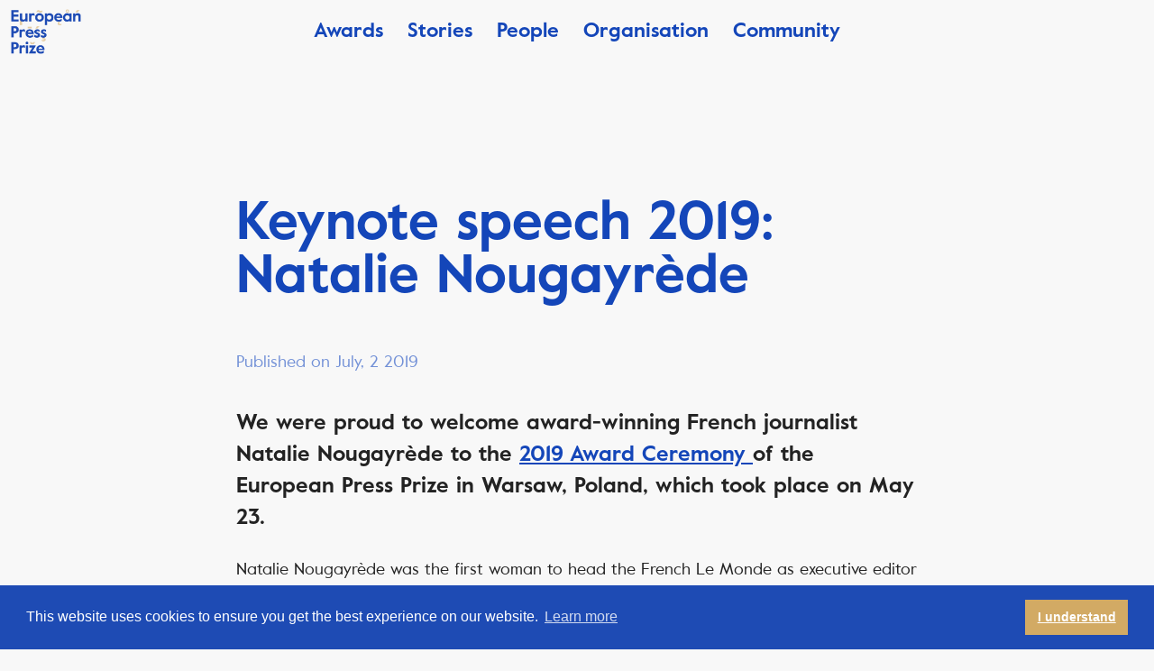

--- FILE ---
content_type: text/html; charset=UTF-8
request_url: https://www.europeanpressprize.com/keynote-speech-natalie-nougayrede-award-ceremony-19/
body_size: 16557
content:
<!doctype html>
<!--[if lt IE 7]>
<html class="no-js lt-ie9 lt-ie8 lt-ie7" lang=""> <![endif]-->
<!--[if IE 7]>
<html class="no-js lt-ie9 lt-ie8" lang=""> <![endif]-->
<!--[if IE 8]>
<html class="no-js lt-ie9" lang=""> <![endif]-->
<!--[if gt IE 8]><!-->
<html class="no-js" lang=""> <!--<![endif]-->
<head>
    <meta charset="utf-8">
    <meta http-equiv="X-UA-Compatible" content="IE=edge,chrome=1">
    <title>Keynote speech 2019: Natalie Nougayrède - European Press Prize</title>
    <meta name="description" content="">
    <meta name="viewport" content="width=device-width, initial-scale=1">

    <link rel="apple-touch-icon" href="https://www.europeanpressprize.com/wp-content/themes/epp/apple-touch-icon.png">
    <link rel="shortcut icon" type="image/x-icon" href="https://www.europeanpressprize.com/wp-content/themes/epp/favicon.ico">


    <link rel="apple-touch-icon" href="apple-touch-icon.png">
    <link rel="stylesheet" href="https://fonts.typotheque.com/WF-025696-008174.css" type="text/css"/>

    <link rel="stylesheet" href="//maxcdn.bootstrapcdn.com/font-awesome/4.7.0/css/font-awesome.min.css">

    <meta name='robots' content='index, follow, max-image-preview:large, max-snippet:-1, max-video-preview:-1' />
	<style>img:is([sizes="auto" i], [sizes^="auto," i]) { contain-intrinsic-size: 3000px 1500px }</style>
	
	<!-- This site is optimized with the Yoast SEO plugin v26.0 - https://yoast.com/wordpress/plugins/seo/ -->
	<link rel="canonical" href="https://www.europeanpressprize.com/keynote-speech-natalie-nougayrede-award-ceremony-19/" />
	<meta property="og:locale" content="en_US" />
	<meta property="og:type" content="article" />
	<meta property="og:title" content="Keynote speech 2019: Natalie Nougayrède - European Press Prize" />
	<meta property="og:description" content="We were proud to welcome award-winning French journalist Natalie Nougayrède to the 2019 Award Ceremony of the European Press Prize in Warsaw, Poland, which took place on May 23.Read more about Keynote speech 2019: Natalie Nougayrède &rsaquo;" />
	<meta property="og:url" content="https://www.europeanpressprize.com/keynote-speech-natalie-nougayrede-award-ceremony-19/" />
	<meta property="og:site_name" content="European Press Prize" />
	<meta property="article:published_time" content="2019-07-02T10:32:54+00:00" />
	<meta property="article:modified_time" content="2019-07-02T10:47:48+00:00" />
	<meta property="og:image" content="https://www.europeanpressprize.com/wp-content/uploads/2019/07/AST190523_152-1600x1067.jpg" />
	<meta property="og:image:width" content="1600" />
	<meta property="og:image:height" content="1067" />
	<meta property="og:image:type" content="image/jpeg" />
	<meta name="author" content="Jennifer Athanasiou Prins" />
	<meta name="twitter:card" content="summary_large_image" />
	<meta name="twitter:label1" content="Written by" />
	<meta name="twitter:data1" content="Jennifer Athanasiou Prins" />
	<meta name="twitter:label2" content="Est. reading time" />
	<meta name="twitter:data2" content="7 minutes" />
	<script type="application/ld+json" class="yoast-schema-graph">{"@context":"https://schema.org","@graph":[{"@type":"WebPage","@id":"https://www.europeanpressprize.com/keynote-speech-natalie-nougayrede-award-ceremony-19/","url":"https://www.europeanpressprize.com/keynote-speech-natalie-nougayrede-award-ceremony-19/","name":"Keynote speech 2019: Natalie Nougayrède - European Press Prize","isPartOf":{"@id":"https://www.europeanpressprize.com/#website"},"primaryImageOfPage":{"@id":"https://www.europeanpressprize.com/keynote-speech-natalie-nougayrede-award-ceremony-19/#primaryimage"},"image":{"@id":"https://www.europeanpressprize.com/keynote-speech-natalie-nougayrede-award-ceremony-19/#primaryimage"},"thumbnailUrl":"https://www.europeanpressprize.com/wp-content/uploads/2019/07/AST190523_152.jpg","datePublished":"2019-07-02T10:32:54+00:00","dateModified":"2019-07-02T10:47:48+00:00","author":{"@id":"https://www.europeanpressprize.com/#/schema/person/95b65d77e493dcccf846912207d8e437"},"breadcrumb":{"@id":"https://www.europeanpressprize.com/keynote-speech-natalie-nougayrede-award-ceremony-19/#breadcrumb"},"inLanguage":"en-US","potentialAction":[{"@type":"ReadAction","target":["https://www.europeanpressprize.com/keynote-speech-natalie-nougayrede-award-ceremony-19/"]}]},{"@type":"ImageObject","inLanguage":"en-US","@id":"https://www.europeanpressprize.com/keynote-speech-natalie-nougayrede-award-ceremony-19/#primaryimage","url":"https://www.europeanpressprize.com/wp-content/uploads/2019/07/AST190523_152.jpg","contentUrl":"https://www.europeanpressprize.com/wp-content/uploads/2019/07/AST190523_152.jpg","width":3500,"height":2333},{"@type":"BreadcrumbList","@id":"https://www.europeanpressprize.com/keynote-speech-natalie-nougayrede-award-ceremony-19/#breadcrumb","itemListElement":[{"@type":"ListItem","position":1,"name":"Home","item":"https://www.europeanpressprize.com/"},{"@type":"ListItem","position":2,"name":"Keynote speech 2019: Natalie Nougayrède"}]},{"@type":"WebSite","@id":"https://www.europeanpressprize.com/#website","url":"https://www.europeanpressprize.com/","name":"European Press Prize","description":"The awards for excellence in journalism — Every year, the European Press Prize salutes and encourages the highest achievements in European journalism. We believe the elevation of journalism is a constant, urgent imperative","potentialAction":[{"@type":"SearchAction","target":{"@type":"EntryPoint","urlTemplate":"https://www.europeanpressprize.com/?s={search_term_string}"},"query-input":{"@type":"PropertyValueSpecification","valueRequired":true,"valueName":"search_term_string"}}],"inLanguage":"en-US"},{"@type":"Person","@id":"https://www.europeanpressprize.com/#/schema/person/95b65d77e493dcccf846912207d8e437","name":"Jennifer Athanasiou Prins","url":"https://www.europeanpressprize.com/author/jennifer-athanasiou-prins/"}]}</script>
	<!-- / Yoast SEO plugin. -->


<script type="text/javascript">
/* <![CDATA[ */
window._wpemojiSettings = {"baseUrl":"https:\/\/s.w.org\/images\/core\/emoji\/16.0.1\/72x72\/","ext":".png","svgUrl":"https:\/\/s.w.org\/images\/core\/emoji\/16.0.1\/svg\/","svgExt":".svg","source":{"concatemoji":"https:\/\/www.europeanpressprize.com\/wp-includes\/js\/wp-emoji-release.min.js?ver=6.8.3"}};
/*! This file is auto-generated */
!function(s,n){var o,i,e;function c(e){try{var t={supportTests:e,timestamp:(new Date).valueOf()};sessionStorage.setItem(o,JSON.stringify(t))}catch(e){}}function p(e,t,n){e.clearRect(0,0,e.canvas.width,e.canvas.height),e.fillText(t,0,0);var t=new Uint32Array(e.getImageData(0,0,e.canvas.width,e.canvas.height).data),a=(e.clearRect(0,0,e.canvas.width,e.canvas.height),e.fillText(n,0,0),new Uint32Array(e.getImageData(0,0,e.canvas.width,e.canvas.height).data));return t.every(function(e,t){return e===a[t]})}function u(e,t){e.clearRect(0,0,e.canvas.width,e.canvas.height),e.fillText(t,0,0);for(var n=e.getImageData(16,16,1,1),a=0;a<n.data.length;a++)if(0!==n.data[a])return!1;return!0}function f(e,t,n,a){switch(t){case"flag":return n(e,"\ud83c\udff3\ufe0f\u200d\u26a7\ufe0f","\ud83c\udff3\ufe0f\u200b\u26a7\ufe0f")?!1:!n(e,"\ud83c\udde8\ud83c\uddf6","\ud83c\udde8\u200b\ud83c\uddf6")&&!n(e,"\ud83c\udff4\udb40\udc67\udb40\udc62\udb40\udc65\udb40\udc6e\udb40\udc67\udb40\udc7f","\ud83c\udff4\u200b\udb40\udc67\u200b\udb40\udc62\u200b\udb40\udc65\u200b\udb40\udc6e\u200b\udb40\udc67\u200b\udb40\udc7f");case"emoji":return!a(e,"\ud83e\udedf")}return!1}function g(e,t,n,a){var r="undefined"!=typeof WorkerGlobalScope&&self instanceof WorkerGlobalScope?new OffscreenCanvas(300,150):s.createElement("canvas"),o=r.getContext("2d",{willReadFrequently:!0}),i=(o.textBaseline="top",o.font="600 32px Arial",{});return e.forEach(function(e){i[e]=t(o,e,n,a)}),i}function t(e){var t=s.createElement("script");t.src=e,t.defer=!0,s.head.appendChild(t)}"undefined"!=typeof Promise&&(o="wpEmojiSettingsSupports",i=["flag","emoji"],n.supports={everything:!0,everythingExceptFlag:!0},e=new Promise(function(e){s.addEventListener("DOMContentLoaded",e,{once:!0})}),new Promise(function(t){var n=function(){try{var e=JSON.parse(sessionStorage.getItem(o));if("object"==typeof e&&"number"==typeof e.timestamp&&(new Date).valueOf()<e.timestamp+604800&&"object"==typeof e.supportTests)return e.supportTests}catch(e){}return null}();if(!n){if("undefined"!=typeof Worker&&"undefined"!=typeof OffscreenCanvas&&"undefined"!=typeof URL&&URL.createObjectURL&&"undefined"!=typeof Blob)try{var e="postMessage("+g.toString()+"("+[JSON.stringify(i),f.toString(),p.toString(),u.toString()].join(",")+"));",a=new Blob([e],{type:"text/javascript"}),r=new Worker(URL.createObjectURL(a),{name:"wpTestEmojiSupports"});return void(r.onmessage=function(e){c(n=e.data),r.terminate(),t(n)})}catch(e){}c(n=g(i,f,p,u))}t(n)}).then(function(e){for(var t in e)n.supports[t]=e[t],n.supports.everything=n.supports.everything&&n.supports[t],"flag"!==t&&(n.supports.everythingExceptFlag=n.supports.everythingExceptFlag&&n.supports[t]);n.supports.everythingExceptFlag=n.supports.everythingExceptFlag&&!n.supports.flag,n.DOMReady=!1,n.readyCallback=function(){n.DOMReady=!0}}).then(function(){return e}).then(function(){var e;n.supports.everything||(n.readyCallback(),(e=n.source||{}).concatemoji?t(e.concatemoji):e.wpemoji&&e.twemoji&&(t(e.twemoji),t(e.wpemoji)))}))}((window,document),window._wpemojiSettings);
/* ]]> */
</script>
<style id='wp-emoji-styles-inline-css' type='text/css'>

	img.wp-smiley, img.emoji {
		display: inline !important;
		border: none !important;
		box-shadow: none !important;
		height: 1em !important;
		width: 1em !important;
		margin: 0 0.07em !important;
		vertical-align: -0.1em !important;
		background: none !important;
		padding: 0 !important;
	}
</style>
<link rel='stylesheet' id='wp-block-library-css' href='https://www.europeanpressprize.com/wp-includes/css/dist/block-library/style.min.css?ver=6.8.3' type='text/css' media='all' />
<style id='classic-theme-styles-inline-css' type='text/css'>
/*! This file is auto-generated */
.wp-block-button__link{color:#fff;background-color:#32373c;border-radius:9999px;box-shadow:none;text-decoration:none;padding:calc(.667em + 2px) calc(1.333em + 2px);font-size:1.125em}.wp-block-file__button{background:#32373c;color:#fff;text-decoration:none}
</style>
<style id='global-styles-inline-css' type='text/css'>
:root{--wp--preset--aspect-ratio--square: 1;--wp--preset--aspect-ratio--4-3: 4/3;--wp--preset--aspect-ratio--3-4: 3/4;--wp--preset--aspect-ratio--3-2: 3/2;--wp--preset--aspect-ratio--2-3: 2/3;--wp--preset--aspect-ratio--16-9: 16/9;--wp--preset--aspect-ratio--9-16: 9/16;--wp--preset--color--black: #000000;--wp--preset--color--cyan-bluish-gray: #abb8c3;--wp--preset--color--white: #ffffff;--wp--preset--color--pale-pink: #f78da7;--wp--preset--color--vivid-red: #cf2e2e;--wp--preset--color--luminous-vivid-orange: #ff6900;--wp--preset--color--luminous-vivid-amber: #fcb900;--wp--preset--color--light-green-cyan: #7bdcb5;--wp--preset--color--vivid-green-cyan: #00d084;--wp--preset--color--pale-cyan-blue: #8ed1fc;--wp--preset--color--vivid-cyan-blue: #0693e3;--wp--preset--color--vivid-purple: #9b51e0;--wp--preset--gradient--vivid-cyan-blue-to-vivid-purple: linear-gradient(135deg,rgba(6,147,227,1) 0%,rgb(155,81,224) 100%);--wp--preset--gradient--light-green-cyan-to-vivid-green-cyan: linear-gradient(135deg,rgb(122,220,180) 0%,rgb(0,208,130) 100%);--wp--preset--gradient--luminous-vivid-amber-to-luminous-vivid-orange: linear-gradient(135deg,rgba(252,185,0,1) 0%,rgba(255,105,0,1) 100%);--wp--preset--gradient--luminous-vivid-orange-to-vivid-red: linear-gradient(135deg,rgba(255,105,0,1) 0%,rgb(207,46,46) 100%);--wp--preset--gradient--very-light-gray-to-cyan-bluish-gray: linear-gradient(135deg,rgb(238,238,238) 0%,rgb(169,184,195) 100%);--wp--preset--gradient--cool-to-warm-spectrum: linear-gradient(135deg,rgb(74,234,220) 0%,rgb(151,120,209) 20%,rgb(207,42,186) 40%,rgb(238,44,130) 60%,rgb(251,105,98) 80%,rgb(254,248,76) 100%);--wp--preset--gradient--blush-light-purple: linear-gradient(135deg,rgb(255,206,236) 0%,rgb(152,150,240) 100%);--wp--preset--gradient--blush-bordeaux: linear-gradient(135deg,rgb(254,205,165) 0%,rgb(254,45,45) 50%,rgb(107,0,62) 100%);--wp--preset--gradient--luminous-dusk: linear-gradient(135deg,rgb(255,203,112) 0%,rgb(199,81,192) 50%,rgb(65,88,208) 100%);--wp--preset--gradient--pale-ocean: linear-gradient(135deg,rgb(255,245,203) 0%,rgb(182,227,212) 50%,rgb(51,167,181) 100%);--wp--preset--gradient--electric-grass: linear-gradient(135deg,rgb(202,248,128) 0%,rgb(113,206,126) 100%);--wp--preset--gradient--midnight: linear-gradient(135deg,rgb(2,3,129) 0%,rgb(40,116,252) 100%);--wp--preset--font-size--small: 13px;--wp--preset--font-size--medium: 20px;--wp--preset--font-size--large: 36px;--wp--preset--font-size--x-large: 42px;--wp--preset--spacing--20: 0.44rem;--wp--preset--spacing--30: 0.67rem;--wp--preset--spacing--40: 1rem;--wp--preset--spacing--50: 1.5rem;--wp--preset--spacing--60: 2.25rem;--wp--preset--spacing--70: 3.38rem;--wp--preset--spacing--80: 5.06rem;--wp--preset--shadow--natural: 6px 6px 9px rgba(0, 0, 0, 0.2);--wp--preset--shadow--deep: 12px 12px 50px rgba(0, 0, 0, 0.4);--wp--preset--shadow--sharp: 6px 6px 0px rgba(0, 0, 0, 0.2);--wp--preset--shadow--outlined: 6px 6px 0px -3px rgba(255, 255, 255, 1), 6px 6px rgba(0, 0, 0, 1);--wp--preset--shadow--crisp: 6px 6px 0px rgba(0, 0, 0, 1);}:where(.is-layout-flex){gap: 0.5em;}:where(.is-layout-grid){gap: 0.5em;}body .is-layout-flex{display: flex;}.is-layout-flex{flex-wrap: wrap;align-items: center;}.is-layout-flex > :is(*, div){margin: 0;}body .is-layout-grid{display: grid;}.is-layout-grid > :is(*, div){margin: 0;}:where(.wp-block-columns.is-layout-flex){gap: 2em;}:where(.wp-block-columns.is-layout-grid){gap: 2em;}:where(.wp-block-post-template.is-layout-flex){gap: 1.25em;}:where(.wp-block-post-template.is-layout-grid){gap: 1.25em;}.has-black-color{color: var(--wp--preset--color--black) !important;}.has-cyan-bluish-gray-color{color: var(--wp--preset--color--cyan-bluish-gray) !important;}.has-white-color{color: var(--wp--preset--color--white) !important;}.has-pale-pink-color{color: var(--wp--preset--color--pale-pink) !important;}.has-vivid-red-color{color: var(--wp--preset--color--vivid-red) !important;}.has-luminous-vivid-orange-color{color: var(--wp--preset--color--luminous-vivid-orange) !important;}.has-luminous-vivid-amber-color{color: var(--wp--preset--color--luminous-vivid-amber) !important;}.has-light-green-cyan-color{color: var(--wp--preset--color--light-green-cyan) !important;}.has-vivid-green-cyan-color{color: var(--wp--preset--color--vivid-green-cyan) !important;}.has-pale-cyan-blue-color{color: var(--wp--preset--color--pale-cyan-blue) !important;}.has-vivid-cyan-blue-color{color: var(--wp--preset--color--vivid-cyan-blue) !important;}.has-vivid-purple-color{color: var(--wp--preset--color--vivid-purple) !important;}.has-black-background-color{background-color: var(--wp--preset--color--black) !important;}.has-cyan-bluish-gray-background-color{background-color: var(--wp--preset--color--cyan-bluish-gray) !important;}.has-white-background-color{background-color: var(--wp--preset--color--white) !important;}.has-pale-pink-background-color{background-color: var(--wp--preset--color--pale-pink) !important;}.has-vivid-red-background-color{background-color: var(--wp--preset--color--vivid-red) !important;}.has-luminous-vivid-orange-background-color{background-color: var(--wp--preset--color--luminous-vivid-orange) !important;}.has-luminous-vivid-amber-background-color{background-color: var(--wp--preset--color--luminous-vivid-amber) !important;}.has-light-green-cyan-background-color{background-color: var(--wp--preset--color--light-green-cyan) !important;}.has-vivid-green-cyan-background-color{background-color: var(--wp--preset--color--vivid-green-cyan) !important;}.has-pale-cyan-blue-background-color{background-color: var(--wp--preset--color--pale-cyan-blue) !important;}.has-vivid-cyan-blue-background-color{background-color: var(--wp--preset--color--vivid-cyan-blue) !important;}.has-vivid-purple-background-color{background-color: var(--wp--preset--color--vivid-purple) !important;}.has-black-border-color{border-color: var(--wp--preset--color--black) !important;}.has-cyan-bluish-gray-border-color{border-color: var(--wp--preset--color--cyan-bluish-gray) !important;}.has-white-border-color{border-color: var(--wp--preset--color--white) !important;}.has-pale-pink-border-color{border-color: var(--wp--preset--color--pale-pink) !important;}.has-vivid-red-border-color{border-color: var(--wp--preset--color--vivid-red) !important;}.has-luminous-vivid-orange-border-color{border-color: var(--wp--preset--color--luminous-vivid-orange) !important;}.has-luminous-vivid-amber-border-color{border-color: var(--wp--preset--color--luminous-vivid-amber) !important;}.has-light-green-cyan-border-color{border-color: var(--wp--preset--color--light-green-cyan) !important;}.has-vivid-green-cyan-border-color{border-color: var(--wp--preset--color--vivid-green-cyan) !important;}.has-pale-cyan-blue-border-color{border-color: var(--wp--preset--color--pale-cyan-blue) !important;}.has-vivid-cyan-blue-border-color{border-color: var(--wp--preset--color--vivid-cyan-blue) !important;}.has-vivid-purple-border-color{border-color: var(--wp--preset--color--vivid-purple) !important;}.has-vivid-cyan-blue-to-vivid-purple-gradient-background{background: var(--wp--preset--gradient--vivid-cyan-blue-to-vivid-purple) !important;}.has-light-green-cyan-to-vivid-green-cyan-gradient-background{background: var(--wp--preset--gradient--light-green-cyan-to-vivid-green-cyan) !important;}.has-luminous-vivid-amber-to-luminous-vivid-orange-gradient-background{background: var(--wp--preset--gradient--luminous-vivid-amber-to-luminous-vivid-orange) !important;}.has-luminous-vivid-orange-to-vivid-red-gradient-background{background: var(--wp--preset--gradient--luminous-vivid-orange-to-vivid-red) !important;}.has-very-light-gray-to-cyan-bluish-gray-gradient-background{background: var(--wp--preset--gradient--very-light-gray-to-cyan-bluish-gray) !important;}.has-cool-to-warm-spectrum-gradient-background{background: var(--wp--preset--gradient--cool-to-warm-spectrum) !important;}.has-blush-light-purple-gradient-background{background: var(--wp--preset--gradient--blush-light-purple) !important;}.has-blush-bordeaux-gradient-background{background: var(--wp--preset--gradient--blush-bordeaux) !important;}.has-luminous-dusk-gradient-background{background: var(--wp--preset--gradient--luminous-dusk) !important;}.has-pale-ocean-gradient-background{background: var(--wp--preset--gradient--pale-ocean) !important;}.has-electric-grass-gradient-background{background: var(--wp--preset--gradient--electric-grass) !important;}.has-midnight-gradient-background{background: var(--wp--preset--gradient--midnight) !important;}.has-small-font-size{font-size: var(--wp--preset--font-size--small) !important;}.has-medium-font-size{font-size: var(--wp--preset--font-size--medium) !important;}.has-large-font-size{font-size: var(--wp--preset--font-size--large) !important;}.has-x-large-font-size{font-size: var(--wp--preset--font-size--x-large) !important;}
:where(.wp-block-post-template.is-layout-flex){gap: 1.25em;}:where(.wp-block-post-template.is-layout-grid){gap: 1.25em;}
:where(.wp-block-columns.is-layout-flex){gap: 2em;}:where(.wp-block-columns.is-layout-grid){gap: 2em;}
:root :where(.wp-block-pullquote){font-size: 1.5em;line-height: 1.6;}
</style>
<link rel='stylesheet' id='theme-my-login-css' href='https://www.europeanpressprize.com/wp-content/plugins/theme-my-login/assets/styles/theme-my-login.min.css?ver=7.1.10' type='text/css' media='all' />
<link rel='stylesheet' id='mrp-frontend-style-css' href='https://www.europeanpressprize.com/wp-content/plugins/multi-rating-pro/assets/css/frontend.css?ver=6.8.3' type='text/css' media='all' />
<style id='mrp-frontend-style-inline-css' type='text/css'>

		.mrp-star-hover {
			color: #ffba00 !important;
		}
		.mrp-star-full, .mrp-star-half, .mrp-star-empty {
			color: #ffd700;
		}
		.mrp-error {
			color: #EC6464;
		}
		
</style>
<link rel='stylesheet' id='screen-css' href='https://www.europeanpressprize.com/wp-content/themes/epp/css/main.2025032501.css?ver=6.8.3' type='text/css' media='all' />
<link rel='stylesheet' id='simple-favorites-css' href='https://www.europeanpressprize.com/wp-content/plugins/favorites/assets/css/favorites.css?ver=2.3.6' type='text/css' media='all' />
<script type="text/javascript" src="https://www.europeanpressprize.com/wp-includes/js/jquery/jquery.min.js?ver=3.7.1" id="jquery-core-js"></script>
<script type="text/javascript" src="https://www.europeanpressprize.com/wp-includes/js/jquery/jquery-migrate.min.js?ver=3.4.1" id="jquery-migrate-js"></script>
<script type="text/javascript" id="gfpd-js-js-extra">
/* <![CDATA[ */
var gfpd_strings = {"button_message":"Processing, please wait...","currently_uploading":"Please wait for the uploading to complete","excluded_form_ids":""};
/* ]]> */
</script>
<script type="text/javascript" src="https://www.europeanpressprize.com/wp-content/plugins/gf-prevent-duplicates/js/gfpreventduplicates.js?ver=6.8.3" id="gfpd-js-js"></script>
<script type="text/javascript" src="https://www.europeanpressprize.com/wp-content/themes/epp/js/vendor/modernizr-2.8.3-respond-1.4.2.min.js?ver=6.8.3" id="modernizr-2.8.3.min-js"></script>
<script type="text/javascript" src="https://www.europeanpressprize.com/wp-content/themes/epp/js/vendor/jquery-1.11.2.min.js?ver=6.8.3" id="jq-js"></script>
<script type="text/javascript" src="https://www.europeanpressprize.com/wp-content/themes/epp/js/plugins.2025032501.js?ver=6.8.3" id="plugins-js"></script>
<script type="text/javascript" id="favorites-js-extra">
/* <![CDATA[ */
var favorites_data = {"ajaxurl":"https:\/\/www.europeanpressprize.com\/wp-admin\/admin-ajax.php","nonce":"f218175080","favorite":"Favorite <i class=\"sf-icon-star-empty\"><\/i>","favorited":"Favorited <i class=\"sf-icon-star-full\"><\/i>","includecount":"","indicate_loading":"","loading_text":"Loading","loading_image":"","loading_image_active":"","loading_image_preload":"","cache_enabled":"1","button_options":{"button_type":"custom","custom_colors":false,"box_shadow":false,"include_count":false,"default":{"background_default":false,"border_default":false,"text_default":false,"icon_default":false,"count_default":false},"active":{"background_active":false,"border_active":false,"text_active":false,"icon_active":false,"count_active":false}},"authentication_modal_content":"<p>Please login to add favorites.<\/p><p><a href=\"#\" data-favorites-modal-close>Dismiss this notice<\/a><\/p>","authentication_redirect":"","dev_mode":"","logged_in":"","user_id":"0","authentication_redirect_url":"https:\/\/www.europeanpressprize.com\/login\/"};
/* ]]> */
</script>
<script type="text/javascript" src="https://www.europeanpressprize.com/wp-content/plugins/favorites/assets/js/favorites.min.js?ver=2.3.6" id="favorites-js"></script>
<link rel="https://api.w.org/" href="https://www.europeanpressprize.com/wp-json/" /><link rel="alternate" title="JSON" type="application/json" href="https://www.europeanpressprize.com/wp-json/wp/v2/posts/10983" /><link rel="EditURI" type="application/rsd+xml" title="RSD" href="https://www.europeanpressprize.com/xmlrpc.php?rsd" />
<meta name="generator" content="WordPress 6.8.3" />
<link rel='shortlink' href='https://www.europeanpressprize.com/?p=10983' />
<link rel="alternate" title="oEmbed (JSON)" type="application/json+oembed" href="https://www.europeanpressprize.com/wp-json/oembed/1.0/embed?url=https%3A%2F%2Fwww.europeanpressprize.com%2Fkeynote-speech-natalie-nougayrede-award-ceremony-19%2F" />
<link rel="alternate" title="oEmbed (XML)" type="text/xml+oembed" href="https://www.europeanpressprize.com/wp-json/oembed/1.0/embed?url=https%3A%2F%2Fwww.europeanpressprize.com%2Fkeynote-speech-natalie-nougayrede-award-ceremony-19%2F&#038;format=xml" />

		<script>
		(function(h,o,t,j,a,r){
			h.hj=h.hj||function(){(h.hj.q=h.hj.q||[]).push(arguments)};
			h._hjSettings={hjid:1841655,hjsv:5};
			a=o.getElementsByTagName('head')[0];
			r=o.createElement('script');r.async=1;
			r.src=t+h._hjSettings.hjid+j+h._hjSettings.hjsv;
			a.appendChild(r);
		})(window,document,'//static.hotjar.com/c/hotjar-','.js?sv=');
		</script>
		    <link rel="stylesheet" type="text/css"
          href="//cdnjs.cloudflare.com/ajax/libs/cookieconsent2/3.1.0/cookieconsent.min.css"/>
    <script src="//cdnjs.cloudflare.com/ajax/libs/cookieconsent2/3.1.0/cookieconsent.min.js"></script>
	<script src="https://unpkg.com/@popperjs/core@2"></script>
	<script src="https://unpkg.com/tippy.js@6"></script>

    <script>
		var site_settings = {
			popup: {
				text: '<p>Hi! Have you been reading one of our pieces? Continue [here]. Or click to discover more excellent journalism.</p>',
				buttonText: 'Take me there',
				buttonLink: 'https://www.europeanpressprize.com/shortlists/',
				hours: 0			}
		};
		window.addEventListener("load", function () {
			window.cookieconsent.initialise({
				"palette": {
					"popup": {
						"background": "#1e4bb4"
					},
					"button": {
						"background": "#d2aa64",
						"text": "#ffffff"
					}
				},
				"content": {
					"dismiss": "I understand"
				}
			})
		});
    </script>
    <script type="text/javascript"> _linkedin_partner_id = "2194140";
		window._linkedin_data_partner_ids = window._linkedin_data_partner_ids || [];
		window._linkedin_data_partner_ids.push(_linkedin_partner_id); </script>
    <script type="text/javascript"> (function () {
			var s = document.getElementsByTagName("script")[0];
			var b = document.createElement("script");
			b.type = "text/javascript";
			b.async = true;
			b.src = "https://snap.licdn.com/li.lms-analytics/insight.min.js";
			s.parentNode.insertBefore(b, s);
		})(); </script>
    <noscript><img height="1" width="1" style="display:none;" alt=""
                   src="https://px.ads.linkedin.com/collect/?pid=2194140&fmt=gif"/></noscript>
				   
	
	
    <!-- Facebook Pixel Code -->
    <script>
		!function (f, b, e, v, n, t, s) {
			if (f.fbq) return;
			n = f.fbq = function () {
				n.callMethod ?
					n.callMethod.apply(n, arguments) : n.queue.push(arguments)
			};
			if (!f._fbq) f._fbq = n;
			n.push = n;
			n.loaded = !0;
			n.version = '2.0';
			n.queue = [];
			t = b.createElement(e);
			t.async = !0;
			t.src = v;
			s = b.getElementsByTagName(e)[0];
			s.parentNode.insertBefore(t, s)
		}(window, document, 'script',
			'https://connect.facebook.net/en_US/fbevents.js');
		fbq('init', '708321799917709');
		fbq('track', 'PageView');
    </script>
    <noscript>
        <img height="1" width="1"
             src="https://www.facebook.com/tr?id=708321799917709&ev=PageView
		&noscript=1"/>
    </noscript>
    <!-- End Facebook Pixel Code -->


    <script>
		var favicons = [
			'https://www.europeanpressprize.com/wp-content/themes/epp/animated_favicon_1.png',
			'https://www.europeanpressprize.com/wp-content/themes/epp/animated_favicon_2.png',
			'https://www.europeanpressprize.com/wp-content/themes/epp/animated_favicon_3.png',
			'https://www.europeanpressprize.com/wp-content/themes/epp/animated_favicon_4.png',
			'https://www.europeanpressprize.com/wp-content/themes/epp/animated_favicon_5.png',
		];
    </script>
</head>

<body class="wp-singular post-template-default single single-post postid-10983 single-format-standard wp-theme-epp metaslider-plugin">

<!--[if lt IE 8]>
<p class="browserupgrade">You are using an <strong>outdated</strong> browser. Please <a href="http://browsehappy.com/">upgrade
    your browser</a> to improve your experience.</p>


<![endif]-->

<img src="https://www.europeanpressprize.com/wp-content/themes/epp/img/logo_small.png" class="mobile-logo"/>

<button class="menu-toggle cmn-toggle-switch cmn-toggle-switch__htx">
    <span>toggle menu</span>
</button>

<div class="mainmenu">

    <div class="background"></div>

    <a href="/"><img src="https://www.europeanpressprize.com/wp-content/themes/epp/img/logo_small_white.png"
                     class="mobile-logo"/></a>
    <a href="/"><img src="https://www.europeanpressprize.com/wp-content/themes/epp/img/logo_small.png"
                     data-light="https://www.europeanpressprize.com/wp-content/themes/epp/img/logo_small_white.png"
                     data-normal="https://www.europeanpressprize.com/wp-content/themes/epp/img/logo_small.png"
                     class="home-logo"/></a>

    
        <nav>
            <ul id="primary-menu" class="menu"><li id="menu-item-17" class="menu-item menu-item-type-post_type menu-item-object-page menu-item-has-children menu-item-17"><a href="https://www.europeanpressprize.com/awards/">Awards</a>
<ul class="sub-menu">
	<li id="menu-item--6" class="menu-item menu-item-type-post_type menu-item-object-page menu-item--6"><a href="https://www.europeanpressprize.com/awards/categories/">Categories</a></li>
	<li id="menu-item--7" class="menu-item menu-item-type-post_type menu-item-object-page menu-item--7"><a href="https://www.europeanpressprize.com/awards/timetable-and-procedure/">Timetable and procedure</a></li>
	<li id="menu-item--8" class="menu-item menu-item-type-post_type menu-item-object-page menu-item--8"><a href="https://www.europeanpressprize.com/awards/faq/">FAQ</a></li>
</ul>
</li>
<li id="menu-item-15" class="menu-item menu-item-type-post_type menu-item-object-page menu-item-has-children menu-item-15"><a href="https://www.europeanpressprize.com/shortlists/">Stories</a>
<ul class="sub-menu">
	<li id="menu-item--9" class="menu-item menu-item-type-post_type menu-item-object-page menu-item--9"><a href="https://www.europeanpressprize.com/shortlists/year-2025/">2025</a></li>
	<li id="menu-item--10" class="menu-item menu-item-type-post_type menu-item-object-page menu-item--10"><a href="https://www.europeanpressprize.com/shortlists/year-2024/">2024</a></li>
	<li id="menu-item--11" class="menu-item menu-item-type-post_type menu-item-object-page menu-item--11"><a href="https://www.europeanpressprize.com/shortlists/year-2023/">2023</a></li>
	<li id="menu-item--12" class="menu-item menu-item-type-post_type menu-item-object-page menu-item--12"><a href="https://www.europeanpressprize.com/shortlists/2022-2/">2022</a></li>
	<li id="menu-item--13" class="menu-item menu-item-type-post_type menu-item-object-page menu-item--13"><a href="https://www.europeanpressprize.com/shortlists/year-2021/">2021</a></li>
	<li id="menu-item--14" class="menu-item menu-item-type-post_type menu-item-object-page menu-item--14"><a href="https://www.europeanpressprize.com/shortlists/year-2020/">2020</a></li>
	<li id="menu-item--15" class="menu-item menu-item-type-post_type menu-item-object-page menu-item--15"><a href="https://www.europeanpressprize.com/shortlists/year-2019-2/">2019</a></li>
	<li id="menu-item--16" class="menu-item menu-item-type-post_type menu-item-object-page menu-item--16"><a href="https://www.europeanpressprize.com/shortlists/year-2018/">2018</a></li>
	<li id="menu-item--17" class="menu-item menu-item-type-post_type menu-item-object-page menu-item--17"><a href="https://www.europeanpressprize.com/shortlists/year-2017/">2017</a></li>
	<li id="menu-item--18" class="menu-item menu-item-type-post_type menu-item-object-page menu-item--18"><a href="https://www.europeanpressprize.com/shortlists/year-2016/">2016</a></li>
	<li id="menu-item--19" class="menu-item menu-item-type-post_type menu-item-object-page menu-item--19"><a href="https://www.europeanpressprize.com/shortlists/year-2015/">2015</a></li>
	<li id="menu-item--20" class="menu-item menu-item-type-post_type menu-item-object-page menu-item--20"><a href="https://www.europeanpressprize.com/shortlists/year-2014/">2014</a></li>
	<li id="menu-item--21" class="menu-item menu-item-type-post_type menu-item-object-page menu-item--21"><a href="https://www.europeanpressprize.com/shortlists/year-2013/">2013</a></li>
</ul>
</li>
<li id="menu-item-16" class="menu-item menu-item-type-post_type menu-item-object-page menu-item-has-children menu-item-16"><a href="https://www.europeanpressprize.com/people/">People</a>
<ul class="sub-menu">
	<li id="menu-item--22" class="menu-item menu-item-type-post_type menu-item-object-page menu-item--22"><a href="https://www.europeanpressprize.com/people/laureates/">Laureates</a></li>
	<li id="menu-item--23" class="menu-item menu-item-type-post_type menu-item-object-page menu-item-has-children menu-item--23"><a href="https://www.europeanpressprize.com/people/panel-of-judges/">Panel of Judges</a>
	<ul class="sub-menu">
		<li id="menu-item--24" class="menu-item menu-item-type-post_type menu-item-object-page menu-item--24"><a href="https://www.europeanpressprize.com/people/panel-of-judges/natalie-nougayrede/">Natalie Nougayrède</a></li>
		<li id="menu-item--25" class="menu-item menu-item-type-post_type menu-item-object-page menu-item--25"><a href="https://www.europeanpressprize.com/people/panel-of-judges/can-dundar/">Can Dündar</a></li>
		<li id="menu-item--26" class="menu-item menu-item-type-post_type menu-item-object-page menu-item--26"><a href="https://www.europeanpressprize.com/people/panel-of-judges/clara-jimenez-cruz/">Clara Jiménez Cruz</a></li>
		<li id="menu-item--27" class="menu-item menu-item-type-post_type menu-item-object-page menu-item--27"><a href="https://www.europeanpressprize.com/people/panel-of-judges/natalia-antelava/">Natalia Antelava</a></li>
		<li id="menu-item--28" class="menu-item menu-item-type-post_type menu-item-object-page menu-item--28"><a href="https://www.europeanpressprize.com/people/panel-of-judges/paul-radu/">Paul Radu</a></li>
	</ul>
</li>
	<li id="menu-item--29" class="menu-item menu-item-type-post_type menu-item-object-page menu-item-has-children menu-item--29"><a href="https://www.europeanpressprize.com/people/preparatory-committee/">Preparatory committee</a>
	<ul class="sub-menu">
		<li id="menu-item--30" class="menu-item menu-item-type-post_type menu-item-object-page menu-item--30"><a href="https://www.europeanpressprize.com/people/preparatory-committee/cristian-lupsa/">Cristian Lupșa</a></li>
		<li id="menu-item--31" class="menu-item menu-item-type-post_type menu-item-object-page menu-item--31"><a href="https://www.europeanpressprize.com/people/preparatory-committee/agnieszka-wadolowska/">Agnieszka Wądołowska</a></li>
		<li id="menu-item--32" class="menu-item menu-item-type-post_type menu-item-object-page menu-item--32"><a href="https://www.europeanpressprize.com/people/preparatory-committee/claudia-marques-santos/">Cláudia Marques Santos</a></li>
		<li id="menu-item--33" class="menu-item menu-item-type-post_type menu-item-object-page menu-item--33"><a href="https://www.europeanpressprize.com/people/preparatory-committee/daniele-grasso/">Daniele Grasso</a></li>
		<li id="menu-item--34" class="menu-item menu-item-type-post_type menu-item-object-page menu-item--34"><a href="https://www.europeanpressprize.com/people/preparatory-committee/daria-badior/">Daria Badior</a></li>
		<li id="menu-item--35" class="menu-item menu-item-type-post_type menu-item-object-page menu-item--35"><a href="https://www.europeanpressprize.com/people/preparatory-committee/denis-dzidic/">Denis Džidić</a></li>
		<li id="menu-item--36" class="menu-item menu-item-type-post_type menu-item-object-page menu-item--36"><a href="https://www.europeanpressprize.com/people/preparatory-committee/gaby-khazalova/">Gaby Khazalová</a></li>
		<li id="menu-item--37" class="menu-item menu-item-type-post_type menu-item-object-page menu-item--37"><a href="https://www.europeanpressprize.com/people/preparatory-committee/hendrik-lehmann/">Hendrik Lehmann</a></li>
		<li id="menu-item--38" class="menu-item menu-item-type-post_type menu-item-object-page menu-item--38"><a href="https://www.europeanpressprize.com/people/preparatory-committee/jacopo-ottaviani/">Jacopo Ottaviani</a></li>
		<li id="menu-item--39" class="menu-item menu-item-type-post_type menu-item-object-page menu-item--39"><a href="https://www.europeanpressprize.com/people/preparatory-committee/juliette-garside/">Juliette Garside</a></li>
		<li id="menu-item--40" class="menu-item menu-item-type-post_type menu-item-object-page menu-item--40"><a href="https://www.europeanpressprize.com/people/preparatory-committee/just-vervaart/">Just Vervaart</a></li>
		<li id="menu-item--41" class="menu-item menu-item-type-post_type menu-item-object-page menu-item--41"><a href="https://www.europeanpressprize.com/people/preparatory-committee/lucila-rodriguez-alarcon/">Lucila Rodríguez-Alarcón</a></li>
		<li id="menu-item--42" class="menu-item menu-item-type-post_type menu-item-object-page menu-item--42"><a href="https://www.europeanpressprize.com/people/preparatory-committee/mathias-friis/">Mathias Friis</a></li>
		<li id="menu-item--43" class="menu-item menu-item-type-post_type menu-item-object-page menu-item--43"><a href="https://www.europeanpressprize.com/people/preparatory-committee/nabeelah-shabbir/">Nabeelah Shabbir</a></li>
		<li id="menu-item--44" class="menu-item menu-item-type-post_type menu-item-object-page menu-item--44"><a href="https://www.europeanpressprize.com/people/preparatory-committee/oleg-khomenok/">Oleg Khomenok</a></li>
		<li id="menu-item--45" class="menu-item menu-item-type-post_type menu-item-object-page menu-item--45"><a href="https://www.europeanpressprize.com/people/preparatory-committee/preethi-nallu/">Preethi Nallu</a></li>
		<li id="menu-item--46" class="menu-item menu-item-type-post_type menu-item-object-page menu-item--46"><a href="https://www.europeanpressprize.com/people/preparatory-committee/prune-antoine/">Prune Antoine</a></li>
		<li id="menu-item--47" class="menu-item menu-item-type-post_type menu-item-object-page menu-item--47"><a href="https://www.europeanpressprize.com/people/preparatory-committee/sebnem-arsu/">Şebnem Arsu</a></li>
		<li id="menu-item--48" class="menu-item menu-item-type-post_type menu-item-object-page menu-item--48"><a href="https://www.europeanpressprize.com/people/preparatory-committee/slawek-blich/">Slawek Blich</a></li>
		<li id="menu-item--49" class="menu-item menu-item-type-post_type menu-item-object-page menu-item--49"><a href="https://www.europeanpressprize.com/people/preparatory-committee/tanja-stelzer/">Tanja Stelzer</a></li>
		<li id="menu-item--50" class="menu-item menu-item-type-post_type menu-item-object-page menu-item--50"><a href="https://www.europeanpressprize.com/people/preparatory-committee/veronika-munk/">Veronika Munk</a></li>
		<li id="menu-item--51" class="menu-item menu-item-type-post_type menu-item-object-page menu-item--51"><a href="https://www.europeanpressprize.com/people/preparatory-committee/winny-de-jong/">Winny de Jong</a></li>
	</ul>
</li>
	<li id="menu-item--52" class="menu-item menu-item-type-post_type menu-item-object-page menu-item-has-children menu-item--52"><a href="https://www.europeanpressprize.com/people/board/">Board</a>
	<ul class="sub-menu">
		<li id="menu-item--53" class="menu-item menu-item-type-post_type menu-item-object-page menu-item--53"><a href="https://www.europeanpressprize.com/people/board/nienke-venema/">Nienke Venema</a></li>
		<li id="menu-item--54" class="menu-item menu-item-type-post_type menu-item-object-page menu-item--54"><a href="https://www.europeanpressprize.com/people/board/beata-balogova/">Beata Balogová</a></li>
		<li id="menu-item--55" class="menu-item menu-item-type-post_type menu-item-object-page menu-item--55"><a href="https://www.europeanpressprize.com/people/board/jens-bruun/">Jens Bruun</a></li>
		<li id="menu-item--56" class="menu-item menu-item-type-post_type menu-item-object-page menu-item--56"><a href="https://www.europeanpressprize.com/people/board/nienke-venema-2/">Maike Olij</a></li>
		<li id="menu-item--57" class="menu-item menu-item-type-post_type menu-item-object-page menu-item--57"><a href="https://www.europeanpressprize.com/people/board/marie-nemcova-2/">Marie Nemcova</a></li>
		<li id="menu-item--58" class="menu-item menu-item-type-post_type menu-item-object-page menu-item--58"><a href="https://www.europeanpressprize.com/people/board/ronald-ockhuysen/">Ronald Ockhuysen</a></li>
	</ul>
</li>
	<li id="menu-item--59" class="menu-item menu-item-type-post_type menu-item-object-page menu-item-has-children menu-item--59"><a href="https://www.europeanpressprize.com/people/bureau/">Bureau</a>
	<ul class="sub-menu">
		<li id="menu-item--60" class="menu-item menu-item-type-post_type menu-item-object-page menu-item--60"><a href="https://www.europeanpressprize.com/people/bureau/jennifer-athanasiou-prins/">Jennifer Athanasiou-Prins</a></li>
		<li id="menu-item--61" class="menu-item menu-item-type-post_type menu-item-object-page menu-item--61"><a href="https://www.europeanpressprize.com/people/bureau/elena-klaas/">Elena (Ella) Klaas</a></li>
	</ul>
</li>
</ul>
</li>
<li id="menu-item-14" class="menu-item menu-item-type-post_type menu-item-object-page menu-item-has-children menu-item-14"><a href="https://www.europeanpressprize.com/foundation/">Organisation</a>
<ul class="sub-menu">
	<li id="menu-item--62" class="menu-item menu-item-type-post_type menu-item-object-page menu-item--62"><a href="https://www.europeanpressprize.com/foundation/mission/">Mission</a></li>
	<li id="menu-item--63" class="menu-item menu-item-type-post_type menu-item-object-page menu-item-has-children menu-item--63"><a href="https://www.europeanpressprize.com/foundation/members/">Partners</a>
	<ul class="sub-menu">
		<li id="menu-item--64" class="menu-item menu-item-type-post_type menu-item-object-page menu-item--64"><a href="https://www.europeanpressprize.com/foundation/members/scott-trust/">The Scott Trust</a></li>
		<li id="menu-item--65" class="menu-item menu-item-type-post_type menu-item-object-page menu-item--65"><a href="https://www.europeanpressprize.com/foundation/members/the-politiken-foundation/">The Politiken Foundation</a></li>
		<li id="menu-item--66" class="menu-item menu-item-type-post_type menu-item-object-page menu-item--66"><a href="https://www.europeanpressprize.com/foundation/members/media-development-investment-fund/">Media Development Investment Fund</a></li>
		<li id="menu-item--67" class="menu-item menu-item-type-post_type menu-item-object-page menu-item--67"><a href="https://www.europeanpressprize.com/foundation/members/the-jyllands-posten-foundation/">The Jyllands-Posten Foundation</a></li>
		<li id="menu-item--68" class="menu-item menu-item-type-post_type menu-item-object-page menu-item--68"><a href="https://www.europeanpressprize.com/foundation/members/founding-partnersthe-irish-times-trust-limited/">The Irish Times Trust Limited</a></li>
		<li id="menu-item--69" class="menu-item menu-item-type-post_type menu-item-object-page menu-item--69"><a href="https://www.europeanpressprize.com/foundation/members/stichting-democratie-media/">Stichting Democratie &#038; Media</a></li>
		<li id="menu-item--70" class="menu-item menu-item-type-post_type menu-item-object-page menu-item--70"><a href="https://www.europeanpressprize.com/foundation/members/vereniging-veronica/">Vereniging Veronica</a></li>
		<li id="menu-item--71" class="menu-item menu-item-type-post_type menu-item-object-page menu-item--71"><a href="https://www.europeanpressprize.com/foundation/members/imedd-2/">iMEdD</a></li>
		<li id="menu-item--72" class="menu-item menu-item-type-post_type menu-item-object-page menu-item--72"><a href="https://www.europeanpressprize.com/foundation/members/robert-bosch-stiftung/">Robert Bosch Stiftung</a></li>
	</ul>
</li>
	<li id="menu-item--73" class="menu-item menu-item-type-post_type menu-item-object-page menu-item--73"><a href="https://www.europeanpressprize.com/foundation/about/">Governance</a></li>
	<li id="menu-item--74" class="menu-item menu-item-type-post_type menu-item-object-page menu-item--74"><a href="https://www.europeanpressprize.com/foundation/contact/">Contact</a></li>
</ul>
</li>
<li id="menu-item-21901" class="menu-item menu-item-type-custom menu-item-object-custom menu-item-21901"><a href="https://community.europeanpressprize.com/">Community</a></li>
</ul>        </nav>

    </div>

<div class="page-content">


<section class="wrapper wrapper-small bottom-margin">

	
	    
	    	
	    	<h1>Keynote speech 2019: Natalie Nougayrède</h1>

	    	<div class="date lightblue">Published on July, 2 2019</div>
  		
  			<div class="content">

  				<p>We were proud to welcome award-winning French journalist Natalie Nougayrède to the <a href="https://www.europeanpressprize.com/watch-aftermovie-2019-award-ceremony/">2019 Award Ceremony </a>of the European Press Prize in Warsaw, Poland, which took place on May 23.</p>
<p>Natalie Nougayrède was the first woman to head the French Le Monde as executive editor in 2013. She is currently an editorial board member and columnist at The Guardian, as well as the editor of its Europe Now series and This Is Europe newsletter. She writes about international and European affairs, with a focus on security issues and human rights.</p>
<p>Read her important speech titled <em>&#8216;A New European Journalism&#8217;</em> below.</p>
<p><img decoding="async" class="aligncenter size-large wp-image-10985" src="https://www.europeanpressprize.com/wp-content/uploads/2019/07/AST190523_152-1024x683.jpg" alt="" width="1024" height="683" /></p>
<h3>A New European Journalism</h3>
<p><span style="font-weight: 400;">&#8220;We all know that a free media and quality information are the lifeline of a democratic society. Everyone in this room knows that very well, as we sit here in the building of Gazeta Wyborcza, a newspaper created 30 years ago in the midst of trailblazing transformations in Poland, and the revolutions of 1989, which changed the face of Europe. <strong>We are here at the European Press Prize ceremony to reward brilliant journalism from across Europe and to show support for Gazeta Wyborcza, a pillar of fearless journalism.</strong></span></p>
<p>I would like to share two thoughts with you about journalism in Europe today. The first is that these are critical times for journalism in our part of the world. The second is that there is also hope, and that the best way we can build upon this hope is if we approach things together, as a continent, not just as individual nations.</p>
<p><strong>It is not difficult to see why these are critical times for journalism in Europe.</strong></p>
<p><span style="font-weight: 400;">There is the <strong>economic crisis of the media</strong>, whose business model has been upended by the technological revolution and violent losses in advertising revenues. In part, the solution to this will surely be to regulate the big digital platforms, and this is something Europe can do.</span></p>
<p><span style="font-weight: 400;">There is the <strong>reign of unsubstantiated opinion, rumour, and conspiracy theories</strong>. In order to exist, democracy requires a commonly accepted set of established facts. Yet we are under the assault of junk content, both online and on social media. Just yesterday, a report came out documenting how fake news spread by far-right Facebook pages has been seen 533 million times in Europe in the last three months, during the run-up to the EU elections – that’s six million times per day. <strong>I like to compare this to junk food. In the way junk food damages our health, junk information poisons our societies.</strong> And part of that poison serves to discredit the work of journalists and instil doubts about their reliability. Trust seems to have become a rarer commodity, but it is exactly what we need before we can debate anything meaningfully. </span></p>
<p><span style="font-weight: 400;">There’s also the situation where <strong>our continent has become the target of deliberate, systematic and massive disinformation campaigns</strong> fostered by external actors, often relayed by like-minded or complicit networks within Europe. We need to protect our public space. Saving quality information for all is not just a question of democracy, it is a question of European sovereignty.</span></p>
<p><span style="font-weight: 400;">Last but not least, there are <strong>the growing threats to media freedom within Europe: governments and power networks are trying to censor or take control</strong>. Last month, in its annual report, Reporters Without Borders wrote that threats, insults and attacks “are now part of the occupational hazards” for journalists in several countries; and the frightening development of murders of investigative reporters, in Malta, and in Slovakia, “have made the world realise that Europe is no longer a sanctuary for journalists”. The Council of Europe’s media freedom watchdog this year said: <strong>“press freedom in Europe is more fragile now than at any time since the end of the Cold War”. </strong></span></p>
<p><strong>There is still hope in these critical times.</strong></p>
<p><span style="font-weight: 400;"><strong>Collaboration.</strong> If we journalists find more ways to collaborate across Europe, take innovative steps to build a good network across the continent, and secure a common space for quality information, we&#8217;ll get closer to fulfilling our mission. That mission is to help citizens become “conscious” actors, rather than masses in a trance, and to make choices based on facts, rather than “emotional suggestion”.</span></p>
<p><strong>Awareness.</strong> Awareness means mobilisation, and it means efforts to find solutions and counter dangers. We’re learning as we go along. Remember, Facebook only started to grow its international reach in 2007, and only recently have we taken the full measure of its impact. It is precisely the efforts of investigative journalism, with the Cambridge Analytica revelations, that have made us aware.</p>
<p>There is also the awareness that we need to break out of our bubbles, and our national silos. There is an increasing need for us to think of ourselves as European journalists; not just as French, British, Polish, or Greek ones, no matter how important those identities may be. This is what the European Press Prize is all about.</p>
<p>We need to go further and think about a new European journalism, and how a digital news platform or a collaborative network of journalists across the continent could one day come into being. Not only would it strengthen quality journalism, it could also contribute to building confidence and better understanding by helping to heal, not amplify, our continent’s divides.</p>
<p><strong>The need for a European platform of journalism</strong></p>
<p>Europe is a patchwork of countries, languages, cultures, and contrasted historical experiences. </p>
<p><span style="font-weight: 400;">Because of this, the spread of disinformation and the threat to quality information can have a different effect here, than it does in the United States. Lies and disinformation may help put a strange man in the White House, but they won’t break up the United States. In Europe however, lies and disinformation do have the potential to weaken, and break us.  </span></p>
<p><span style="font-weight: 400;">Today it’s become commonplace to talk about fault lines crisscrossing our continent, but it’s also important to think also about how we are interconnected in unprecedented ways </span></p>
<p><span style="font-weight: 400;">And yet, there is one thing we do not have: a common pan-European media. A media that is created from the grassroots by Europeans from different countries, to serve citizens across the continent. </span></p>
<p><strong>What would that platform look like?</strong></p>
<p><span style="font-weight: 400;">What if we could imagine something different: a genuinely pan-European public interest news media platform. Produced by a team of European journalists, the platform’s mission would be to cover Europe in new ways, in ways that do not centre around nations, but instead tap into the participation of citizens across the continent. Can we imagine that such a platform would be created in a non-profit spirit?</span></p>
<p><span style="font-weight: 400;"><strong>Perhaps you think I’m a dreamer, but I urge you to look around; some of this is already happening.</strong> European journalism is full of interesting multinational initiatives, and a new pan-European media scene is tentatively emerging before our eyes.</span></p>
<p>There is the Europa Project, which Gazeta is part of, and the Europe Talks Initiative. There are cross-border networks of investigative journalists, such as Correctiv and Investigate Europe. There is the DataHarvest annual conference, which Brigitte Alfter has described as “the European editorial meeting”. There is Reporters in the Field, which awards grants to multinational teams of journalists reporting on cross-border issues. Politico.eu was launched in 2015, with a focus on the Brussels institutions. Others like EUObserver, VoxEurop, EurActiv, share that spirit. Newcomers include Are We Europe, and Eurozine which focuses on culture and intellectual debates.</p>
<p><img loading="lazy" decoding="async" class="aligncenter wp-image-10986 size-large" src="https://www.europeanpressprize.com/wp-content/uploads/2019/07/AST190523_153-1024x683.jpg" alt="" width="1024" height="683" />The list goes on, and it <strong>shows that something creative is happening in European journalism, proving that there is an appetite among journalists and the public alike</strong>. None of these initiatives existed ten year ago. They are pioneers.</p>
<p>Can we go further than what already exists? Could we create something even bolder? Something that would burst some of the bubbles we live in and be genuinely European-created, designed to connect citizens across the continent. </p>
<p><strong>Quality information is a public good. It is like clean air, safe housing, or good infrastructure. There is no lack of funding for propaganda, so can there be a business model for truth?</strong></p>
<p><span style="font-weight: 400;">Together we can create something new in European journalism. The answer depends on all of us. We have the power to do something as editors, reporters, developers, fundraisers, philanthropists, and concerned citizens.</span></p>
<p><strong>The first step is to think about it. There is plenty of talent in this room, and there are plenty of people who care about quality journalism and democracy in Europe. Now is the perfect time to try to shape the future of our information environment in Europe.</strong></p>
<p><span style="font-weight: 400;">Tonight we are paying homage to the brilliant work that is already being done – work which the nominees and the winners of the European Press Prize illustrate so powerfully. A new European journalism is truly the way forward.&#8221;</span></p>
<p><em><span style="font-weight: 400;">Natalie Nougayrede </span></em></p>
<p><em><span style="font-weight: 400;">Warsaw, 23 May 2019</span></em></p>


  			</div>

  			<div class="news-image">

	  			
			</div>

	    
    
</section>

<section class="wrapper">

		
	
	<div class="news-blocks">

					
			<div class="blocks-col">

			
				<div class="block-duo">

					
				    <div class="block text background-lightblue">
				        <h3 class="white"><a href="https://www.europeanpressprize.com/what-happens-after-publication/">What happens after publication?</a></h3>
				        <div class="date blue">January, 29 2026</div>
				    </div>

					
					    <div class="block img">
						    								<a href="https://www.europeanpressprize.com/what-happens-after-publication/"><img width="200" height="200" src="https://www.europeanpressprize.com/wp-content/uploads/2026/01/1-200x200.jpg" class="attachment-squared size-squared wp-post-image" alt="" decoding="async" loading="lazy" srcset="https://www.europeanpressprize.com/wp-content/uploads/2026/01/1-200x200.jpg 200w, https://www.europeanpressprize.com/wp-content/uploads/2026/01/1-150x150.jpg 150w, https://www.europeanpressprize.com/wp-content/uploads/2026/01/1-100x100.jpg 100w, https://www.europeanpressprize.com/wp-content/uploads/2026/01/1-600x600.jpg 600w" sizes="auto, (max-width: 200px) 100vw, 200px" /></a>
													</div>

					
				</div>

				
				
			
				<div class="block-duo">

					
					    <div class="block img">
						    								<a href="https://www.europeanpressprize.com/natalie-nougayrede-to-chair-the-panel-of-judges-for-the-european-press-prize/"><img width="200" height="200" src="https://www.europeanpressprize.com/wp-content/uploads/2025/10/Natalie-Nougayrede-1-1-200x200.jpg" class="attachment-squared size-squared wp-post-image" alt="" decoding="async" loading="lazy" srcset="https://www.europeanpressprize.com/wp-content/uploads/2025/10/Natalie-Nougayrede-1-1-200x200.jpg 200w, https://www.europeanpressprize.com/wp-content/uploads/2025/10/Natalie-Nougayrede-1-1-150x150.jpg 150w, https://www.europeanpressprize.com/wp-content/uploads/2025/10/Natalie-Nougayrede-1-1-100x100.jpg 100w, https://www.europeanpressprize.com/wp-content/uploads/2025/10/Natalie-Nougayrede-1-1-600x600.jpg 600w" sizes="auto, (max-width: 200px) 100vw, 200px" /></a>
													</div>

					
				    <div class="block text background-white">
				        <h3 class="blue"><a href="https://www.europeanpressprize.com/natalie-nougayrede-to-chair-the-panel-of-judges-for-the-european-press-prize/">Natalie Nougayrède to chair the Panel of Judges</a></h3>
				        <div class="date lightgold">October, 27 2025</div>
				    </div>

					
				</div>

									</div>
					<div class="blocks-col">
				
				
			
				<div class="block-duo">

					
				    <div class="block text background-lightgold">
				        <h3 class="blue"><a href="https://www.europeanpressprize.com/journalism-for-a-changing-europe/">Journalism for a changing Europe</a></h3>
				        <div class="date white">October, 22 2025</div>
				    </div>

					
					    <div class="block img">
						    								<a href="https://www.europeanpressprize.com/journalism-for-a-changing-europe/"><img width="200" height="200" src="https://www.europeanpressprize.com/wp-content/uploads/2025/10/N2A7214-200x200.jpg" class="attachment-squared size-squared wp-post-image" alt="" decoding="async" loading="lazy" srcset="https://www.europeanpressprize.com/wp-content/uploads/2025/10/N2A7214-200x200.jpg 200w, https://www.europeanpressprize.com/wp-content/uploads/2025/10/N2A7214-150x150.jpg 150w, https://www.europeanpressprize.com/wp-content/uploads/2025/10/N2A7214-100x100.jpg 100w, https://www.europeanpressprize.com/wp-content/uploads/2025/10/N2A7214-600x600.jpg 600w" sizes="auto, (max-width: 200px) 100vw, 200px" /></a>
													</div>

					
				</div>

				
				
			
				<div class="block-duo">

					
					    <div class="block img">
						    								<a href="https://www.europeanpressprize.com/inside-our-innovation-category/"><img width="200" height="200" src="https://www.europeanpressprize.com/wp-content/uploads/2025/11/Innovation.jpg" class="attachment-squared size-squared wp-post-image" alt="" decoding="async" loading="lazy" /></a>
													</div>

					
				    <div class="block text background-blue">
				        <h3 class="white"><a href="https://www.europeanpressprize.com/inside-our-innovation-category/">Inside our Innovation Category</a></h3>
				        <div class="date lightgold">November, 20 2025</div>
				    </div>

					
				</div>

									</div>
					<div class="blocks-col">
				
				
			
		</div>
	</div>

	
</section>


        </div>

        <footer>
            
            <div class="generated"></div>
            
            <div class="wrapper">

                <div class="side">

                    <img src="https://www.europeanpressprize.com/wp-content/themes/epp/img/logo_small_white.png" class="footer-logo" alt="Logo">

                    <p><a href="https://www.google.nl/maps/search/Kleine-Gartmanplantsoen+10+1017+RR+Amsterdam+The+Netherlands" target="_blank">Kleine-Gartmanplantsoen 10<br />
1017 RR Amsterdam<br />
The Netherlands</a></p>

                    <p><a href="/cdn-cgi/l/email-protection#725451434247491c141d54514446491707001d0217131c545143434049545143434649170154514343474902545143434649545143424749545143404049545143424349545146444954514b4b491d1f">&#105;&#110;&#102;o&#64;eu&#114;o&#112;ea&#110;&#112;r&#101;ss&#112;riz&#101;.c&#111;&#109;</a>
                        

                        <br /><a href="https://twitter.com/EuroPressPrize" target="_blank">@EuroPressPrize</a>

                      
                    </p>

                    <p class="social-icons">
                        <a target="_blank" class="share" href="https://twitter.com/EuroPressPrize"><i class="fa fa-twitter"></i></a>
                        <a target="_blank" class="share" href="https://www.facebook.com/EuropeanPressPrize"><i class="fa fa-facebook-official"></i></a>
                        <a target="_blank" class="share" href="https://www.linkedin.com/company/4991138"><i class="fa fa-linkedin"></i></a>
                        <a target="_blank" class="share" href="https://www.instagram.com/europeanpressprize/"><i class="fa fa-instagram"></i></a>
                    </p>
                   
    

                </div>

                <div class="main">

                    <h4>Partners</h4>

                    <ul class="partners"><li><a href="https://www.theguardian.com/the-scott-trust/2015/jul/26/the-scott-trust" target="_blank"><img src="https://www.europeanpressprize.com/wp-content/uploads/2024/03/Untitled-design2-300x288.png" alt="The Scott Trust" /></a></li><li><a href="http://politiken.dk/" target="_blank"><img src="https://www.europeanpressprize.com/wp-content/uploads/2017/02/politiken.png" alt="The Politiken Foundation" /></a></li><li><a href="http://www.mdlf.org/" target="_blank"><img src="https://www.europeanpressprize.com/wp-content/uploads/2017/02/media.png" alt="Media Development Investment Fund" /></a></li><li><a href="http://jp.dk/" target="_blank"><img src="https://www.europeanpressprize.com/wp-content/uploads/2017/02/jylland.png" alt="The Jyllands-Posten Foundation" /></a></li><li><a href="http://www.irishtimes.com/about-us/the-irish-times-trust#trust" target="_blank"><img src="https://www.europeanpressprize.com/wp-content/uploads/2017/02/irish.png" alt="The Irish Times Trust Limited" /></a></li><li><a href="http://stdem.org/" target="_blank"><img src="https://www.europeanpressprize.com/wp-content/uploads/2017/02/demmedia.png" alt="Stichting Democratie &#038; Media" /></a></li><li><a href="http://www.veronica.nl/" target="_blank"><img src="https://www.europeanpressprize.com/wp-content/uploads/2017/02/veronica.png" alt="Vereniging Veronica" /></a></li><li><a href="https://www.imedd.org/" target="_blank"><img src="https://www.europeanpressprize.com/wp-content/uploads/2021/10/imedd-logo_white-300x49.png" alt="iMEdD" /></a></li><li><a href="https://www.bosch-stiftung.de/en/theme/migration" target="_blank"><img src="https://www.europeanpressprize.com/wp-content/uploads/2023/06/Ontwerp-zonder-titel-300x300.png" alt="Robert Bosch Stiftung" /></a></li></ul>
                    
                </div>


                <div class="copyright">
                    <p class="text">
                        &copy; 2012 &ndash; 2026 European Press Prize                <a href="https://www.europeanpressprize.com/terms-and-conditions-european-press-prize-european-cartoon-award/">Terms and conditions</a> &middot; 
<a href="https://www.europeanpressprize.com/privacystatement/">Privacy statement</a> &middot; 
<a href="https://www.europeanpressprize.com/disclaimer/">Disclaimer</a> &middot; 
<a href="https://www.europeanpressprize.com/news/">News</a> &middot; 
 
                         All rights reserved &middot; Identity &amp; website by <a href="http://www.cometa.cc/" target="_blank">Cometa.cc</a>
                    </p>
                </div>

            </div>

        </footer>

        		<script data-cfasync="false" src="/cdn-cgi/scripts/5c5dd728/cloudflare-static/email-decode.min.js"></script><script type="speculationrules">
{"prefetch":[{"source":"document","where":{"and":[{"href_matches":"\/*"},{"not":{"href_matches":["\/wp-*.php","\/wp-admin\/*","\/wp-content\/uploads\/*","\/wp-content\/*","\/wp-content\/plugins\/*","\/wp-content\/themes\/epp\/*","\/*\\?(.+)"]}},{"not":{"selector_matches":"a[rel~=\"nofollow\"]"}},{"not":{"selector_matches":".no-prefetch, .no-prefetch a"}}]},"eagerness":"conservative"}]}
</script>
<script type="text/javascript" id="theme-my-login-js-extra">
/* <![CDATA[ */
var themeMyLogin = {"action":"","errors":[]};
/* ]]> */
</script>
<script type="text/javascript" src="https://www.europeanpressprize.com/wp-content/plugins/theme-my-login/assets/scripts/theme-my-login.min.js?ver=7.1.10" id="theme-my-login-js"></script>
<script type="text/javascript" id="mrp-frontend-script-js-extra">
/* <![CDATA[ */
var mrp_frontend_data = {"ajax_url":"https:\/\/www.europeanpressprize.com\/wp-admin\/admin-ajax.php","ajax_nonce":"bdcd393b2b","icon_classes":"{\"star_full\":\"fas fa-star mrp-star-full\",\"star_hover\":\"fas fa-star mrp-star-hover\",\"star_half\":\"fas fa-star-half-alt mrp-star-half\",\"star_empty\":\"far fa-star mrp-star-empty\",\"minus\":\"fas fa-minus mrp-minus\",\"spinner\":\"fas fa-spinner fa-spin mrp-spinner\",\"thumbs_up_on\":\"fas fa-thumbs-up mrp-thumbs-up-on\",\"thumbs_up_off\":\"far fa-thumbs-up mrp-thumbs-up-off\",\"thumbs_down_on\":\"fas fa-thumbs-down mrp-thumbs-down-on\",\"thumbs_down_off\":\"far fa-thumbs-down mrp-thumbs-down-off\"}","use_custom_star_images":"false","strings":{"submit_btn_text":"Update Rating","delete_btn_text":"Delete Rating","confirm_clear_db_message":"Are you sure you want to permanently delete ratings?","confirm_import_db_message":"Are you sure you want to import ratings?","edit_label":"Edit","delete_label":"Delete","no_items_message":"No items.","rating_item_label":"Rating Item","custom_field_label":"Custom Field","review_field_label":"Review Field","approve_anchor_text":"Approve","unapprove_anchor_text":"Unapprove","approved_entry_status_text":"Approved","pending_entry_status_text":"Pending","id_text":"ID"}};
/* ]]> */
</script>
<script type="text/javascript" src="https://www.europeanpressprize.com/wp-content/plugins/multi-rating-pro/assets/js/frontend.js?ver=6.0.7" id="mrp-frontend-script-js"></script>
<script type="text/javascript" id="main-js-extra">
/* <![CDATA[ */
var main_ajax = {"ajax_url":"https:\/\/www.europeanpressprize.com\/wp-admin\/admin-ajax.php"};
/* ]]> */
</script>
<script type="text/javascript" src="https://www.europeanpressprize.com/wp-content/themes/epp/js/main.2025032501.js?ver=6.8.3" id="main-js"></script>
<script type="text/javascript" src="https://www.europeanpressprize.com/wp-content/themes/epp/js/entrywordcount.2025032501.js?ver=0.1" id="gravity-forms-word-count-js"></script>

        
        <script>
            (function(b,o,i,l,e,r){b.GoogleAnalyticsObject=l;b[l]||(b[l]=
            function(){(b[l].q=b[l].q||[]).push(arguments)});b[l].l=+new Date;
            e=o.createElement(i);r=o.getElementsByTagName(i)[0];
            e.src='//www.google-analytics.com/analytics.js';
            r.parentNode.insertBefore(e,r)}(window,document,'script','ga'));
            ga('create','UA-32675278-1','auto');ga('send','pageview');
        </script>

  
    <script defer src="https://static.cloudflareinsights.com/beacon.min.js/vcd15cbe7772f49c399c6a5babf22c1241717689176015" integrity="sha512-ZpsOmlRQV6y907TI0dKBHq9Md29nnaEIPlkf84rnaERnq6zvWvPUqr2ft8M1aS28oN72PdrCzSjY4U6VaAw1EQ==" data-cf-beacon='{"version":"2024.11.0","token":"b45a0559a5104f478871faab92ab8afc","r":1,"server_timing":{"name":{"cfCacheStatus":true,"cfEdge":true,"cfExtPri":true,"cfL4":true,"cfOrigin":true,"cfSpeedBrain":true},"location_startswith":null}}' crossorigin="anonymous"></script>
</body>

</html>


--- FILE ---
content_type: application/javascript
request_url: https://www.europeanpressprize.com/wp-content/themes/epp/js/main.2025032501.js?ver=6.8.3
body_size: 5708
content:
var menuTop = 0;
var slider;
var w;
var raf = window.requestAnimationFrame ||
    window.webkitRequestAnimationFrame ||
    window.mozRequestAnimationFrame ||
    window.msRequestAnimationFrame ||
    window.oRequestAnimationFrame;
var $window = $(window);
var lastScrollTop = $window.scrollTop();

if (raf) {
    loop();
}


$ = jQuery.noConflict();

$(function () {
    
    favicon.animate(favicons);

    $body = $(".frontpage");

    if ($body.length>0) {
      menuTop = $(".mainmenu").offset().top;
    }   

    sensor();

    if (typeof Cookies.get('popup_'+$("#note").attr("data-id")) == "undefined" && $("#note").length) {
        $("#note").addClass("in");
    }
        
    $("#note .hide-this").on("click", function(e) {
        e.stopPropagation();
        e.preventDefault();
        $id = $(this).closest("#note").attr("data-id");
        $(this).closest("#note").remove();
        Cookies.set('popup_'+$id, 'hide');
    }) 

    /*$("#primary-menu li").on("mouseenter", function () {
        $(this).addClass("active");
    });
    $("#primary-menu li").on("mouseleave", function (evt) {
        var $that = $(this);
        setTimeout(function () {
            $that.removeClass("active");
        }, 1000);
    });*/

    $('p:empty').remove();

    $(".scroll-to-continue").on("click", function () {
        $.scrollTo($(".intro-blocks"), { duration: 1000, offset: { top: -500} });
    });

    $("[data-url]").on("click", function() {
        window.location.href = $(this).attr("data-url");
    });


    $("input, textarea").on("focus", function () {
        $(this).parent().addClass("selected");
    });

    $(".menu-toggle").on("click", function () {
        $(this).toggleClass("active");
        $(".mainmenu").toggleClass("active");
    });

    $("input, textarea").on("blur", function () {
        $(this).parent().removeClass("selected");
    });

    $(".share").on("click", function (e) {
        e.preventDefault();
        window.open($(this).attr("href"), 'epp-share', 'width=750,height=500');
    });

    w = $(window).width();

    $(".toggle-language").on("click", function() {
        if (!$("body").hasClass("changed")) {
            $(".article-language.original").width(
                $(".article-language:first").width()
            );
        }
        $("body").toggleClass("changed");
        $(".text-element").each(function () {
            $(this).show();
            if ($("body").hasClass("changed")) {
                $e = $(this).find(".lang-element.lang-1");
            } else {
                $e = $(this).find(".lang-element.lang-2");
            }

            if ($e.text() == "") {
                $e.parent().hide();
            } else {
                $e.parent().show();
            }

            
        });
    });

    if ($(".page-template-stats").length > 0) {

        loadPackery();
        inView();

    }



    if ($(".page-template-article").length > 0 || $(".single-article").length > 0) {

        if (!$("body").hasClass("article-template-template-new-single-article")) {

            $(".article-text p:first").addClass("dropcap");

            if (article.original_title != "") {

                var divideEveryNth = 3;
                
                var parts = Math.ceil(article.title.split(" ").length/divideEveryNth);
                    
                var h1_split = splitOnNthOcc(article.title, divideEveryNth);
                
                var h1_split_diff = splitOnNthOcc(article.original_title, divideEveryNth);

                $("h1").empty();

                for (var i in h1_split) {

                    $("h1").append(
                        $("<div>").addClass("text-element").append(
                             $("<span>").addClass("lang-1 lang-element").html("<div>"+(typeof h1_split_diff[i] !== "undefined" ? h1_split_diff[i] : '') + "</div>"),
                             $("<span>").addClass("lang-2 lang-element").html("<div>"+(typeof h1_split[i] !== "undefined" ? h1_split[i] : '') + "</div>")
                        )

                    );
                }
                  

                $(".article-intro").empty();

                $(".article-intro").append(
                    $("<span>").addClass("lang-2").html(article.intro),
                    $("<span>").addClass("lang-1").html(article.original_intro)
                );


                $(".article-text").empty();

                $(".article-text").append(
                    $("<span>").addClass("lang-2").html(article.content),
                    $("<span>").addClass("lang-1").html(article.original_content)
                );

            }

            if ($(".gallery").length) {

                $(".gallery").each(function() {

                    $(this).slick({
                        nextArrow: '<button class="button slick-next slick-arrow" aria-label="Next" type="button" style="display: inline-block;">Next</button>',
                        prevArrow: '<button class="button slick-prev slick-arrow" aria-label="Previous" type="button" style="display: inline-block;">Previous</button>'
                    }); 

                    $(this).find(".slick-list").append(
                        $("<div>").addClass("slick-nav").css("text-align", "center").append(
                            $(this).find(".slick-prev"),
                            ' ',
                            $(this).find(".slick-next")
                        )
                    )

                });
            }

        } else {


            $(".image-full").each(function () {
                if ($(this).closest(".wp-caption").length != 0) {
                    $(this).closest(".wp-caption").wrap(
                        "<div class='image image-full'></div>"
                    )
                } else {
                    $(this).wrap(
                        "<div class='image image-full'></div>"
                    )
                }
            });
            $(".image-small").each(function () {
                if ($(this).closest(".wp-caption").length != 0) {
                    $(this).closest(".wp-caption").wrap(
                        "<div class='image image-small'></div>"
                    )
                } else {
                    $(this).wrap(
                        "<div class='image image-small'></div>"
                    )
                }
            })
            $(".wp-caption").each(function() {
                $(this).find("p").addClass("wp-caption-text");
            })
            $(".wp-caption-text").each(function () {
                var t = $(this).html();
                $(this).html($("<span>").html(t));
            })
        }

    }

    getUserLocation();

    diacritics();
    diacriticsBackground();
    videoEmbeds();

    graphs();
    // backgroundTest();

    lastScrollTop = $window.scrollTop();

    scroll();
	articlesPopup();

});


function articlesPopup() {

	if (typeof Cookies.get('articles_popup_trigger_time') != "undefined") {

		const hours = parseInt(site_settings.popup.hours);
		const waitTimeMilliseconds = 60 * 60 * 1000 * hours;
		const triggerTime = parseInt(Cookies.get('articles_popup_trigger_time'), 10)+ waitTimeMilliseconds;
		const now = new Date().getTime();

		if (typeof Cookies.get('articles_popup_permanently_hide') == "undefined" && typeof Cookies.get('articles_popup') != "undefined" && !$("body").hasClass("page-template-awards") && !$("body").hasClass("single-article") && now > triggerTime) {

			console.log("popup should trigger");

			var text = '<span class="articles-popup__article-direct" data-href="' + Cookies.get('articles_popup') + '?no-popup=true">here</span>';

			$("body").append(
				$("<div>").addClass("articles-popup").append(
					site_settings.popup.text.replace('[here]', text),
					$("<div>").addClass("articles-popup__footer").append(
						$("<a>").addClass("button button-gold").attr("data-href", site_settings.popup.buttonLink).text(site_settings.popup.buttonText),
						$("<span>").attr('data-href', '').addClass("articles-popup__dont-show").text("don't show this again")
					)
				)
			);

			$(".articles-popup [data-href]").on("click", function () {
				Cookies.remove('articles_popup');
				Cookies.remove('articles_popup_trigger_time');
				var href = $(this).attr("data-href");
				$(".articles-popup").removeClass("in");
				if (href != '') {
					document.location.href = href;
				}
			});

			$(".articles-popup__dont-show").on("click", function () {
				Cookies.set('articles_popup_permanently_hide', 'true', {expires: 90});

			});

			setTimeout(function () {
				$(".articles-popup").addClass("in");
			}, 1000);

		}
	}

	if ($("body").hasClass("single-article")) {
		if (document.location.href.indexOf("no-popup") == -1) {
			Cookies.set('articles_popup', document.location.href, {expires: 90});
			Cookies.set('articles_popup_trigger_time', new Date().getTime(), {expires: 90});
		}
	}
}

function sensor() {
    $(".remove-sensor").on("click", function() {
        $(".article-text").addClass("remove-sensor");
        $(".sensor-warning").addClass("hide");
        setTimeout(function () {
            $(".sensor-warning").remove();
        }, 1000);
    });

    $(".remove-image-sensor").on("click", function() {
        $(this).closest(".image-sensor").addClass("remove-sensor");
        var $warning = $(this).closest(".image-sensor").find(".image-sensor-warning");
        $warning.addClass("hide");
        setTimeout(function () {
            $warning.remove();
        }, 1000);
    })
}
function inView() {
    var intervals = [];
    $(".stat-widget").on('inview', function(event, isInView) {
      if (isInView) {
        $(this).addClass("in-view");
        $(this).find(".block").addClass("in-view");
        var id = $(".stat-widget").index(this);
        if (!$(this).hasClass("init")) {
            $(this).addClass("init");
            $this = $(this);
            if ($(this).attr("data-animate") == 'number') {
                intervals[id] = setInterval(function () {
                    var new_n = (parseInt($(".stat-widget").eq(id).find("[data-number]").text().replace(".", ""))+9);
                    $(".stat-widget").eq(id).find("[data-number]").text(new_n.toLocaleString("nl"));
                    if (new_n >= parseInt($(".stat-widget").eq(id).find("[data-number]").attr('data-number').replace(".", ""))) {
                        clearInterval(intervals[id]);         
                        $(".stat-widget").eq(id).find("[data-number]").text($(".stat-widget").eq(id).find("[data-number]").attr('data-number'));

                    }
                }, 10);
            } else if ($(this).attr("data-animate") == 'width') {
                var $w = $this.find("[data-width]");
                $w = $w.css("width", function () { return $(this).attr("data-width")+"%";  });;
                $w = $w.next(".bar-value").css("opacity", 1);
                $w = $w.parent().css("opacity", 1);
            }
        }
      } else {
        // $(this).removeClass("in-view");
      }
    });
}
function loadPackery() {
    if ($('.stats-blocks').length) {
        $('.stats-blocks').packery({
            itemSelector: '.stat-widget',
            gutter: 0
        });
    }
}

function backgroundTest() {
    $(".stat-widget > .block").each(function () {
        $(this).removeClass("background-lightblue");
        $(this).removeClass("background-grey");
        $(this).removeClass("background-white");
        $(this).removeClass("background-blue");
        $(this).removeClass("background-lightgold");
        $(this).removeClass("background-gold");
        $(this).addClass("background-lightgold");
    });
}

function graphs() {
   
   $("svg.statsvg").each(function () {

        $(this).attr("width", $(this).closest(".block").width());
        $(this).attr("height", $(this).closest(".block").outerHeight()-70);
        $(this).empty();


        var svg = d3.select(this),
            margin = {top: 40, right: 20, bottom: 40, left: 20},
            width = +svg.attr("width") - margin.left - margin.right,
            height = +svg.attr("height") - margin.top - margin.bottom,
            g = svg.append("g").attr("transform", "translate(" + margin.left + "," + margin.top + ")");

        // var x = d3.scaleLinear().rangeRound([0,width]);//.domain([0, data.length]);
        var x = d3.scaleBand()
            .rangeRound([0, width]).padding(1).paddingOuter(0);

        var y = d3.scaleLinear()
            .rangeRound([height, 0]);

        // var area = d3.area()
        //     .x(function(d) { return x(d.title); })
        //     .y1(function(d) { return y(d.value); });

        x.domain(data.map(function(d) { return d.title; }));
        y.domain([0, d3.max(data, function(d) { return d.value; })]);
        // area.y0(y(0));

        var dot = svg.selectAll("dot")
               .data(data)
              .enter().append("g");

              dot.append("circle")
                .attr("r", 6)
                .attr("fill", "rgb(30,75,180)")
                .attr("transform", "translate(20,40)")
                .attr("cx", function(d) { return x(d.title); })
                .attr("cy", function(d) { return y(0) })

                .transition()
                .duration(500)
                .delay(function (d, i) {
                    return i * 250;
                })
                .attr("cx", function(d) { return x(d.title); })
                .attr("cy", function(d) { return y(d.value); });    



              dot.append("text")
                .text(function (d) {
                     return d.value;
                })
                .attr("opacity", 0)
                .attr("fill", "rgb(30,75,180)")

                .attr("transform", function (d, i) {
                    if (i == data.length-1) {
                        return "translate(0,26)"
                    } else if (i == 0) {
                        return "translate(20,66)"   
                    } else {
                        return "translate(20,66)"
                    }
                    
                })
                .attr('text-anchor', function(d, i) {
                    if (i == data.length-1) {
                        return "right";
                    } else if (i == 0) {
                        return "middle";
                    } else {
                        return "middle";
                    }
                })
                .attr("class", "dottext")
                .attr("x", function(d) { return x(d.title); })
                .attr("y", function(d) { return y(d.value); })
                  .transition()
                .duration(500)
                .delay(function (d, i) {
                    return 250 + (i * 250);
                })
                .attr("opacity", 1)


                


var area = function(datum, field) {
    return d3.area()
        .x(function(d) {
            return x(d.title);
        })
        .y0(y(0))
        .y1(function(d) {
            return y(d[field] || 0);
        })(datum);
    };


        g.append("path")
          .datum(data)
          .attr("fill", "#e4cca2")
        .attr('d', area(data))
              .transition().delay(500)
              .duration((data.length-1)*250)
        .attr('d', area(data, 'value'));


        g.append("g")
          .attr("transform", "translate(0," + height + ")")
          .call(d3.axisBottom(x));




    });

}
function getUserLocation() {

    if ($("html").hasClass("localstorage")) {
        if (localStorage.getItem( 'geoloc')) {
            var location = localStorage.getItem( 'geoloc');
            renderLocation(location);
        } else {
            requestLanguage();
        }
    } else {
       requestLanguage();
    }
    
    function requestLanguage() {
        jQuery.ajax({
            url : main_ajax.ajax_url,
            type : 'post',
            dataType: 'json',
            data: { action: "json_location" },
            success : function( response ) {
                if ($("html").hasClass("localstorage")) {
                    localStorage.setItem( 'geoloc', response );
                }    
                renderLocation( response );
            }
        });
    }
}

function renderLocation(location) {
    if ($("#intro.master-slider").length) {
        var i = 0;
        if ($(".slide[data-slide='"+location+"']").length) {
            i = parseInt($(".slide[data-slide='"+location+"']").index(".slide"))+1;
        }
        diacriticSlideSlider(i);
    }
}

function diacriticSlideSlider(i) {
    


 
    if ($("#intro").length) {

        



        slider = new MasterSlider();

        slider.setup('intro' , {
            layout: 'autofill',
            space: 0,
            start: i,
            loop: 1,
            autoplay: true,
            keyboard: true,
            dir: "h",
            view: "mask",
            controls : {
                arrows : {autohide:false},
                bullets : {autohide: false, align: 'bottom', margin: 20}
            }
        });

        function changeEvent() {
            console.log(slider);
            if (typeof slider.api.view != "undefined" && slider.api.view.currentSlide.$element.hasClass("slide-blue")) {
                $(".mainmenu:not('.in') #primary-menu").addClass("white");
                $(".scroll-to-continue").addClass("button-gold");
                $(".mainmenu:not('.in') .home-logo").attr("src", $(".mainmenu .home-logo").attr("data-light"));
            } else {
                $(".mainmenu:not('.in') #primary-menu").removeClass("white");
                $(".scroll-to-continue").removeClass("button-gold");
                $(".mainmenu:not('.in') .home-logo").attr("src", $(".mainmenu .home-logo").attr("data-normal"));
            }
        };

        slider.api.addEventListener(MSSliderEvent.CHANGE_START ,changeEvent);

        changeEvent();
        /* */

    }
}

function videoEmbeds() {
    if ($("body").hasClass("article-template-template-new-single-article") && $(window).width() > 800) { 

        $("iframe:not(.entryform)").each(function () {
            $(this).width("120%");
            $(this).css("overflow-x", "hidden");
            $(this).css("margin-left", "-10%");
            var iw = $(this).width();
            var ih;
            if ( typeof $(this).attr("width") !== 'undefined') {
                ih = ( iw / parseInt($(this).attr("width")) ) * parseInt($(this).attr("height"));
            } else {
                ih = iw/1.77;
            }
            $(this).height( ih );
        });

    } else {

        $("iframe:not(.entryform)").each(function () {
            $(this).width("100%");
            $(this).css("margin-left", "0");
            var iw = $(this).width();
            var ih;
            if ( typeof $(this).attr("width") !== 'undefined') {
                ih = ( iw / parseInt($(this).attr("width")) ) * parseInt($(this).attr("height"));
            } else {
                ih = iw/1.77;
            }
            $(this).height( ih );
        });

    }
}

function splitOnNthOcc(str, j) {
    var temp=str.split(' ');
    var out=[]
    for(i=0; i<temp.length;i=i+j) {
        out.push(temp.slice(i,i+j).join(' '));
    }
    return out;
}





$(window).on("resize", function() {
    videoEmbeds();
    graphs();
});
$(window).on("load", function() {
    loadPackery();
});


var scroll = function () {

    if (!$("body").hasClass("page-template-stats")) {

        var maxScroll = 400;
        if ($(window).width() <= 768) {
            maxScroll = 200;
        }
        var hScroll = lastScrollTop;
        if (hScroll > maxScroll) hScroll = maxScroll;
        if ($(".home").length ) {
            $(".home .page-content > section:first .wrapper").css({
                "-webkit-transform": "translate(0%, "+(-1*(hScroll/2))+"px)",
                "-moz-transform": "translate(0%, "+(-1*(hScroll/2))+"px)",
                "-ms-transform": "translate(0%, "+(-1*(hScroll/2))+"px)",
                "-o-transform": "translate(0%, "+(-1*(hScroll/2))+"px)",
                "transform": "translate(0%, "+(-1*(hScroll/2))+"px)"
            });
            $(".home .page-content > section:first .wrapper:last").css({
                // "margin-bottom": (-1*(hScroll))+"px"
            });
            $(".scroll-to-continue").css({
                "-webkit-transform": "translate(-50%, "+(hScroll/2)+"px)",
                "-moz-transform": "translate(-50%, "+(hScroll/2)+"px)",
                "-ms-transform": "translate(-50%, "+(hScroll/2)+"px)",
                "-o-transform": "translate(-50%, "+(hScroll/2)+"px)",
                "transform": "translate(-50%, "+(hScroll/2)+"px)"
            }).css("opacity", 1-(hScroll/100));

        }
        if (lastScrollTop > 20 && !$(".mainmenu").hasClass("in")) {
            $(".mainmenu").addClass("in");
            $(".mainmenu .home-logo").attr("src", $(".mainmenu .home-logo").attr("data-normal"));

        } else if (lastScrollTop <= 20 && $(".mainmenu").hasClass("in")) {
            $(".mainmenu").removeClass("in");
            if ($("#intro").length) {
                if (slider.api.view.currentSlide.$element.hasClass("slide-blue")) {
                    $(".mainmenu .home-logo").attr("src", $(".mainmenu .home-logo").attr("data-light"));
                } else {
                    $(".mainmenu .home-logo").attr("src", $(".mainmenu .home-logo").attr("data-normal"));
                }
            }
        }

    }

};

function loop() {
    var scrollTop = $window.scrollTop();
    if (lastScrollTop === scrollTop) {
        raf(loop);
        return;
    } else {
        lastScrollTop = scrollTop;

        // fire scroll function if scrolls vertically
        scroll();
        raf(loop);
    }
}

window.DiacriticLoop = [];

function diacritics() {
    
    window.DiacriticLoop = window.DiacriticLoop  || [];

     $(".diacritics").each(function () {
     
          var id = $(this).attr("id");
         
          var speed = 100;

            var a = ["à","á","â","ã","ä","å","ā","ă","ą","a","a","a","a","a","a","a","a","a"];
            var c = ["ç","ć","ĉ","ċ","č","c","c","c","c","c"];
            var d = ["đ","d"];
            var e = ["è","é","ê","ë","ē","ĕ","ė","ę","ě","e","e","e","e","e","e","e","e","e"];
            var g = ["ĝ","ğ","ġ","ģ","g","g","g","g"];
            var h = ["ĥ","ħ","h","h"];
            var k = ["ķ","k"];
            var n = ["ñ","ń","ň","ŋ","n","n","n","n","n"];
            var o = ["ò","ó","ô","õ","ö","ø","ō","ŏ","ő","o","o","o","o","o","o","o","o","o"];
            var r = ["ŕ","ŗ","ř","r","r","r"];
            var s = ["ś","ŝ","ş","š","s","s","s","s"];
            var t = ["ţ","ŧ","t","t","t"];
            var u = ["ù","ú","û","ü","ũ","ū","ŭ","ů","ű","ų","u","u","u","u","u","u","u","u","u","u"];
            var w = ["ŵ","w"];
            var y = ["ý","ÿ","ŷ","y","y","y"];
            var z = ["ź","ż","ž","z","z","z"];


            window.DiacriticLoop[id] = setInterval(function () {

                var new_text;

                if ($(".diacritics#"+id+" div").length) {

                    new_text = $(".diacritics#"+id+" div").html();

                    new_text = new_text.replace(/&nbsp;/gi, "*");

                    var replaced = Math.floor(Math.random()*new_text.length);

                    var selected = new_text.substring(replaced, replaced+1);

                    selected = selected.replace(/[a]/g, function() {
                        return a[Math.round(Math.random()*(a.length-1))];
                    });
                    selected = selected.replace(/[c]/g, function() {
                        return c[Math.round(Math.random()*(c.length-1))];
                    });
                    selected = selected.replace(/[d]/g, function() {
                        return d[Math.round(Math.random()*(d.length-1))];
                    });
                    selected = selected.replace(/[e]/g, function() {
                        return e[Math.round(Math.random()*(e.length-1))];
                    });
                    selected = selected.replace(/[g]/g, function() {
                        return g[Math.round(Math.random()*(g.length-1))];
                    });
                    selected = selected.replace(/[h]/g, function() {
                        return h[Math.round(Math.random()*(h.length-1))];
                    });
                    selected = selected.replace(/[k]/g, function() {
                        return k[Math.round(Math.random()*(k.length-1))];
                    });
                    selected = selected.replace(/[n]/g, function() {
                        return n[Math.round(Math.random()*(n.length-1))];
                    });
                    selected = selected.replace(/[o]/g, function() {
                        return o[Math.round(Math.random()*(o.length-1))];
                    });
                    selected = selected.replace(/[r]/g, function() {
                        return r[Math.round(Math.random()*(r.length-1))];
                    });
                    selected = selected.replace(/[s]/g, function() {
                        return s[Math.round(Math.random()*(s.length-1))];
                    });
                    selected = selected.replace(/[t]/g, function() {
                        return t[Math.round(Math.random()*(t.length-1))];
                    });
                    selected = selected.replace(/[w]/g, function() {
                        return w[Math.round(Math.random()*(w.length-1))];
                    });
                    selected = selected.replace(/[u]/g, function() {
                        return u[Math.round(Math.random()*(u.length-1))];
                    });
                    selected = selected.replace(/[z]/g, function() {
                        return z[Math.round(Math.random()*(z.length-1))];
                    });
                    selected = selected.replace(/[y]/g, function() {
                        return y[Math.round(Math.random()*(y.length-1))];
                    });

                    new_text = new_text.substring(0,replaced)+selected+new_text.substring(replaced+1);

                    new_text = new_text.replace(/\*/gi, "&nbsp;");

                    $(".diacritics#"+id+" div").html(new_text);
                }


          }, speed);
     
     });

}

function diacriticsBackground() {
    var chars = ["˘", "ˇ", "ˆ", "¨", "¸", "´", "°", ",", "·", "“", "˜"];
    $(".diacritics-background").each(function () {
        var $b = $(this);
        var w = $b.width();
        var h = $b.height()*2;
        var distance = parseInt($(this).attr("data-distance")) || 400;
        var fontsize = parseInt($(this).attr("data-fontsize")) || false;
        for (var i = 0; i < w*1.5; i=i+distance) {
            for (var j = 0; j < h*1.5; j=j+distance) {
                $b.find(".slide").append(
                    $("<div>").addClass("diacritic").css({
                        "left": (((Math.random()*(distance/2))-(distance/4))+i)+"px",
                        "top": (((Math.random()*(distance/2))-(distance/4))+j)+"px"
                    }).text(chars[Math.floor(Math.random()*chars.length)])
                );
            }
        }
        if (fontsize) {
            $(this).find(".diacritic").css("font-size", fontsize);
        }
    });
}



--- FILE ---
content_type: text/plain
request_url: https://www.google-analytics.com/j/collect?v=1&_v=j102&a=981629703&t=pageview&_s=1&dl=https%3A%2F%2Fwww.europeanpressprize.com%2Fkeynote-speech-natalie-nougayrede-award-ceremony-19%2F&ul=en-us%40posix&dt=Keynote%20speech%202019%3A%20Natalie%20Nougayr%C3%A8de%20-%20European%20Press%20Prize&sr=1280x720&vp=1280x720&_u=IEBAAEABAAAAACAAI~&jid=1545387904&gjid=159430110&cid=460570126.1769796093&tid=UA-32675278-1&_gid=575198500.1769796093&_r=1&_slc=1&z=112246588
body_size: -453
content:
2,cG-8TT5YQV43H